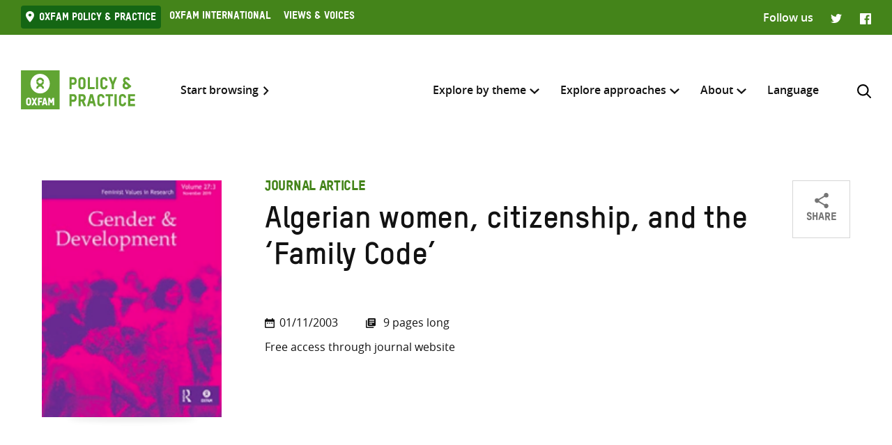

--- FILE ---
content_type: text/html; charset=UTF-8
request_url: https://policy-practice.oxfam.org/resources/algerian-women-citizenship-and-the-family-code-131529/
body_size: 11973
content:
<!DOCTYPE html>
<html lang="en-US" class="no-js">
<head>
    <meta charset="UTF-8">
    <meta name="viewport" content="width=device-width, initial-scale=1, viewport-fit=cover">
    <link rel="manifest" href="https://policy-practice.oxfam.org/wp-content/themes/oxfam/assets/general/site.webmanifest">
    <meta name="theme-color" content="#44841A"/>

    <script>(function(html){html.className = html.className.replace(/\bno-js\b/,'js')})(document.documentElement);</script>
<meta name='robots' content='index, follow, max-image-preview:large, max-snippet:-1, max-video-preview:-1' />

	<!-- This site is optimized with the Yoast SEO plugin v26.8 - https://yoast.com/product/yoast-seo-wordpress/ -->
	<title>Algerian women, citizenship, and the &#039;Family Code&#039; - Oxfam Policy &amp; Practice</title>
	<link rel="canonical" href="https://policy-practice.oxfam.org/resources/algerian-women-citizenship-and-the-family-code-131529/" />
	<meta property="og:locale" content="en_US" />
	<meta property="og:type" content="article" />
	<meta property="og:title" content="Algerian women, citizenship, and the &#039;Family Code&#039; - Oxfam Policy &amp; Practice" />
	<meta property="og:description" content="Women&#8217;s struggle for both equality and national liberation are crucial to democracy: if a democratic state is one in which citizens have the right to participate in society and the way it is governed, women must, automatically, be included in the equation. Yet in many so-called democratic states, women lack full citizenship. This article traces [&hellip;]" />
	<meta property="og:url" content="https://policy-practice.oxfam.org/resources/algerian-women-citizenship-and-the-family-code-131529/" />
	<meta property="og:site_name" content="Oxfam Policy &amp; Practice" />
	<meta name="twitter:card" content="summary_large_image" />
	<meta name="twitter:label1" content="Est. reading time" />
	<meta name="twitter:data1" content="1 minute" />
	<script type="application/ld+json" class="yoast-schema-graph">{"@context":"https://schema.org","@graph":[{"@type":"WebPage","@id":"https://policy-practice.oxfam.org/resources/algerian-women-citizenship-and-the-family-code-131529/","url":"https://policy-practice.oxfam.org/resources/algerian-women-citizenship-and-the-family-code-131529/","name":"Algerian women, citizenship, and the 'Family Code' - Oxfam Policy &amp; Practice","isPartOf":{"@id":"https://policy-practice.oxfam.org/#website"},"datePublished":"2026-01-14T16:25:48+00:00","breadcrumb":{"@id":"https://policy-practice.oxfam.org/resources/algerian-women-citizenship-and-the-family-code-131529/#breadcrumb"},"inLanguage":"en-US","potentialAction":[{"@type":"ReadAction","target":["https://policy-practice.oxfam.org/resources/algerian-women-citizenship-and-the-family-code-131529/"]}]},{"@type":"BreadcrumbList","@id":"https://policy-practice.oxfam.org/resources/algerian-women-citizenship-and-the-family-code-131529/#breadcrumb","itemListElement":[{"@type":"ListItem","position":1,"name":"Home","item":"https://policy-practice.oxfam.org/"},{"@type":"ListItem","position":2,"name":"Publications","item":"https://policy-practice.oxfam.org/resources/"},{"@type":"ListItem","position":3,"name":"Algerian women, citizenship, and the &#8216;Family Code&#8217;"}]},{"@type":"WebSite","@id":"https://policy-practice.oxfam.org/#website","url":"https://policy-practice.oxfam.org/","name":"Oxfam Policy &amp; Practice","description":"","potentialAction":[{"@type":"SearchAction","target":{"@type":"EntryPoint","urlTemplate":"https://policy-practice.oxfam.org/?s={search_term_string}"},"query-input":{"@type":"PropertyValueSpecification","valueRequired":true,"valueName":"search_term_string"}}],"inLanguage":"en-US"}]}</script>
	<!-- / Yoast SEO plugin. -->


<link rel="alternate" title="oEmbed (JSON)" type="application/json+oembed" href="https://policy-practice.oxfam.org/wp-json/oembed/1.0/embed?url=https%3A%2F%2Fpolicy-practice.oxfam.org%2Fresources%2Falgerian-women-citizenship-and-the-family-code-131529%2F" />
<link rel="alternate" title="oEmbed (XML)" type="text/xml+oembed" href="https://policy-practice.oxfam.org/wp-json/oembed/1.0/embed?url=https%3A%2F%2Fpolicy-practice.oxfam.org%2Fresources%2Falgerian-women-citizenship-and-the-family-code-131529%2F&#038;format=xml" />
<style id='wp-img-auto-sizes-contain-inline-css' type='text/css'>
img:is([sizes=auto i],[sizes^="auto," i]){contain-intrinsic-size:3000px 1500px}
/*# sourceURL=wp-img-auto-sizes-contain-inline-css */
</style>
<link rel='stylesheet' id='wp-block-library-css' href='https://policy-practice.oxfam.org/wp-includes/css/dist/block-library/style.min.css?ver=6.9' type='text/css' media='all' />
<style id='global-styles-inline-css' type='text/css'>
:root{--wp--preset--aspect-ratio--square: 1;--wp--preset--aspect-ratio--4-3: 4/3;--wp--preset--aspect-ratio--3-4: 3/4;--wp--preset--aspect-ratio--3-2: 3/2;--wp--preset--aspect-ratio--2-3: 2/3;--wp--preset--aspect-ratio--16-9: 16/9;--wp--preset--aspect-ratio--9-16: 9/16;--wp--preset--color--black: #121212;--wp--preset--color--cyan-bluish-gray: #abb8c3;--wp--preset--color--white: #fff;--wp--preset--color--pale-pink: #f78da7;--wp--preset--color--vivid-red: #cf2e2e;--wp--preset--color--luminous-vivid-orange: #ff6900;--wp--preset--color--luminous-vivid-amber: #fcb900;--wp--preset--color--light-green-cyan: #7bdcb5;--wp--preset--color--vivid-green-cyan: #00d084;--wp--preset--color--pale-cyan-blue: #8ed1fc;--wp--preset--color--vivid-cyan-blue: #0693e3;--wp--preset--color--vivid-purple: #9b51e0;--wp--preset--color--grey: #757575;--wp--preset--color--red: #ff1d34;--wp--preset--color--green: #44841a;--wp--preset--gradient--vivid-cyan-blue-to-vivid-purple: linear-gradient(135deg,rgb(6,147,227) 0%,rgb(155,81,224) 100%);--wp--preset--gradient--light-green-cyan-to-vivid-green-cyan: linear-gradient(135deg,rgb(122,220,180) 0%,rgb(0,208,130) 100%);--wp--preset--gradient--luminous-vivid-amber-to-luminous-vivid-orange: linear-gradient(135deg,rgb(252,185,0) 0%,rgb(255,105,0) 100%);--wp--preset--gradient--luminous-vivid-orange-to-vivid-red: linear-gradient(135deg,rgb(255,105,0) 0%,rgb(207,46,46) 100%);--wp--preset--gradient--very-light-gray-to-cyan-bluish-gray: linear-gradient(135deg,rgb(238,238,238) 0%,rgb(169,184,195) 100%);--wp--preset--gradient--cool-to-warm-spectrum: linear-gradient(135deg,rgb(74,234,220) 0%,rgb(151,120,209) 20%,rgb(207,42,186) 40%,rgb(238,44,130) 60%,rgb(251,105,98) 80%,rgb(254,248,76) 100%);--wp--preset--gradient--blush-light-purple: linear-gradient(135deg,rgb(255,206,236) 0%,rgb(152,150,240) 100%);--wp--preset--gradient--blush-bordeaux: linear-gradient(135deg,rgb(254,205,165) 0%,rgb(254,45,45) 50%,rgb(107,0,62) 100%);--wp--preset--gradient--luminous-dusk: linear-gradient(135deg,rgb(255,203,112) 0%,rgb(199,81,192) 50%,rgb(65,88,208) 100%);--wp--preset--gradient--pale-ocean: linear-gradient(135deg,rgb(255,245,203) 0%,rgb(182,227,212) 50%,rgb(51,167,181) 100%);--wp--preset--gradient--electric-grass: linear-gradient(135deg,rgb(202,248,128) 0%,rgb(113,206,126) 100%);--wp--preset--gradient--midnight: linear-gradient(135deg,rgb(2,3,129) 0%,rgb(40,116,252) 100%);--wp--preset--font-size--small: 13px;--wp--preset--font-size--medium: 20px;--wp--preset--font-size--large: 36px;--wp--preset--font-size--x-large: 42px;--wp--preset--spacing--20: 0.44rem;--wp--preset--spacing--30: 0.67rem;--wp--preset--spacing--40: 1rem;--wp--preset--spacing--50: 1.5rem;--wp--preset--spacing--60: 2.25rem;--wp--preset--spacing--70: 3.38rem;--wp--preset--spacing--80: 5.06rem;--wp--preset--shadow--natural: 6px 6px 9px rgba(0, 0, 0, 0.2);--wp--preset--shadow--deep: 12px 12px 50px rgba(0, 0, 0, 0.4);--wp--preset--shadow--sharp: 6px 6px 0px rgba(0, 0, 0, 0.2);--wp--preset--shadow--outlined: 6px 6px 0px -3px rgb(255, 255, 255), 6px 6px rgb(0, 0, 0);--wp--preset--shadow--crisp: 6px 6px 0px rgb(0, 0, 0);}:where(.is-layout-flex){gap: 0.5em;}:where(.is-layout-grid){gap: 0.5em;}body .is-layout-flex{display: flex;}.is-layout-flex{flex-wrap: wrap;align-items: center;}.is-layout-flex > :is(*, div){margin: 0;}body .is-layout-grid{display: grid;}.is-layout-grid > :is(*, div){margin: 0;}:where(.wp-block-columns.is-layout-flex){gap: 2em;}:where(.wp-block-columns.is-layout-grid){gap: 2em;}:where(.wp-block-post-template.is-layout-flex){gap: 1.25em;}:where(.wp-block-post-template.is-layout-grid){gap: 1.25em;}.has-black-color{color: var(--wp--preset--color--black) !important;}.has-cyan-bluish-gray-color{color: var(--wp--preset--color--cyan-bluish-gray) !important;}.has-white-color{color: var(--wp--preset--color--white) !important;}.has-pale-pink-color{color: var(--wp--preset--color--pale-pink) !important;}.has-vivid-red-color{color: var(--wp--preset--color--vivid-red) !important;}.has-luminous-vivid-orange-color{color: var(--wp--preset--color--luminous-vivid-orange) !important;}.has-luminous-vivid-amber-color{color: var(--wp--preset--color--luminous-vivid-amber) !important;}.has-light-green-cyan-color{color: var(--wp--preset--color--light-green-cyan) !important;}.has-vivid-green-cyan-color{color: var(--wp--preset--color--vivid-green-cyan) !important;}.has-pale-cyan-blue-color{color: var(--wp--preset--color--pale-cyan-blue) !important;}.has-vivid-cyan-blue-color{color: var(--wp--preset--color--vivid-cyan-blue) !important;}.has-vivid-purple-color{color: var(--wp--preset--color--vivid-purple) !important;}.has-black-background-color{background-color: var(--wp--preset--color--black) !important;}.has-cyan-bluish-gray-background-color{background-color: var(--wp--preset--color--cyan-bluish-gray) !important;}.has-white-background-color{background-color: var(--wp--preset--color--white) !important;}.has-pale-pink-background-color{background-color: var(--wp--preset--color--pale-pink) !important;}.has-vivid-red-background-color{background-color: var(--wp--preset--color--vivid-red) !important;}.has-luminous-vivid-orange-background-color{background-color: var(--wp--preset--color--luminous-vivid-orange) !important;}.has-luminous-vivid-amber-background-color{background-color: var(--wp--preset--color--luminous-vivid-amber) !important;}.has-light-green-cyan-background-color{background-color: var(--wp--preset--color--light-green-cyan) !important;}.has-vivid-green-cyan-background-color{background-color: var(--wp--preset--color--vivid-green-cyan) !important;}.has-pale-cyan-blue-background-color{background-color: var(--wp--preset--color--pale-cyan-blue) !important;}.has-vivid-cyan-blue-background-color{background-color: var(--wp--preset--color--vivid-cyan-blue) !important;}.has-vivid-purple-background-color{background-color: var(--wp--preset--color--vivid-purple) !important;}.has-black-border-color{border-color: var(--wp--preset--color--black) !important;}.has-cyan-bluish-gray-border-color{border-color: var(--wp--preset--color--cyan-bluish-gray) !important;}.has-white-border-color{border-color: var(--wp--preset--color--white) !important;}.has-pale-pink-border-color{border-color: var(--wp--preset--color--pale-pink) !important;}.has-vivid-red-border-color{border-color: var(--wp--preset--color--vivid-red) !important;}.has-luminous-vivid-orange-border-color{border-color: var(--wp--preset--color--luminous-vivid-orange) !important;}.has-luminous-vivid-amber-border-color{border-color: var(--wp--preset--color--luminous-vivid-amber) !important;}.has-light-green-cyan-border-color{border-color: var(--wp--preset--color--light-green-cyan) !important;}.has-vivid-green-cyan-border-color{border-color: var(--wp--preset--color--vivid-green-cyan) !important;}.has-pale-cyan-blue-border-color{border-color: var(--wp--preset--color--pale-cyan-blue) !important;}.has-vivid-cyan-blue-border-color{border-color: var(--wp--preset--color--vivid-cyan-blue) !important;}.has-vivid-purple-border-color{border-color: var(--wp--preset--color--vivid-purple) !important;}.has-vivid-cyan-blue-to-vivid-purple-gradient-background{background: var(--wp--preset--gradient--vivid-cyan-blue-to-vivid-purple) !important;}.has-light-green-cyan-to-vivid-green-cyan-gradient-background{background: var(--wp--preset--gradient--light-green-cyan-to-vivid-green-cyan) !important;}.has-luminous-vivid-amber-to-luminous-vivid-orange-gradient-background{background: var(--wp--preset--gradient--luminous-vivid-amber-to-luminous-vivid-orange) !important;}.has-luminous-vivid-orange-to-vivid-red-gradient-background{background: var(--wp--preset--gradient--luminous-vivid-orange-to-vivid-red) !important;}.has-very-light-gray-to-cyan-bluish-gray-gradient-background{background: var(--wp--preset--gradient--very-light-gray-to-cyan-bluish-gray) !important;}.has-cool-to-warm-spectrum-gradient-background{background: var(--wp--preset--gradient--cool-to-warm-spectrum) !important;}.has-blush-light-purple-gradient-background{background: var(--wp--preset--gradient--blush-light-purple) !important;}.has-blush-bordeaux-gradient-background{background: var(--wp--preset--gradient--blush-bordeaux) !important;}.has-luminous-dusk-gradient-background{background: var(--wp--preset--gradient--luminous-dusk) !important;}.has-pale-ocean-gradient-background{background: var(--wp--preset--gradient--pale-ocean) !important;}.has-electric-grass-gradient-background{background: var(--wp--preset--gradient--electric-grass) !important;}.has-midnight-gradient-background{background: var(--wp--preset--gradient--midnight) !important;}.has-small-font-size{font-size: var(--wp--preset--font-size--small) !important;}.has-medium-font-size{font-size: var(--wp--preset--font-size--medium) !important;}.has-large-font-size{font-size: var(--wp--preset--font-size--large) !important;}.has-x-large-font-size{font-size: var(--wp--preset--font-size--x-large) !important;}
/*# sourceURL=global-styles-inline-css */
</style>

<style id='classic-theme-styles-inline-css' type='text/css'>
/*! This file is auto-generated */
.wp-block-button__link{color:#fff;background-color:#32373c;border-radius:9999px;box-shadow:none;text-decoration:none;padding:calc(.667em + 2px) calc(1.333em + 2px);font-size:1.125em}.wp-block-file__button{background:#32373c;color:#fff;text-decoration:none}
/*# sourceURL=/wp-includes/css/classic-themes.min.css */
</style>
<link rel='stylesheet' id='wpml-menu-item-0-css' href='https://policy-practice.oxfam.org/wp-content/plugins/sitepress-multilingual-cms/templates/language-switchers/menu-item/style.min.css?ver=1' type='text/css' media='all' />
<link rel='preload' as='font' crossorigin='anonymous' id='asset-preload-oxfam-bold-css' href='https://policy-practice.oxfam.org/wp-content/themes/oxfam/assets/fonts/oxfamTSTARPRO-bold.woff2?ver=6.9' type='font/woff2'  />
<link rel='preload' as='font' crossorigin='anonymous' id='asset-preload-oxfam-headline-css' href='https://policy-practice.oxfam.org/wp-content/themes/oxfam/assets/fonts/oxfamTSTARPRO-headline.woff2?ver=6.9' type='font/woff2'  />
<link rel='stylesheet' id='granola-styles-css' href='https://policy-practice.oxfam.org/wp-content/themes/oxfam/assets/styles/main.1758547339.css' type='text/css' media='all' />
<script type="text/javascript" id="wpml-cookie-js-extra">
/* <![CDATA[ */
var wpml_cookies = {"wp-wpml_current_language":{"value":"en","expires":1,"path":"/"}};
var wpml_cookies = {"wp-wpml_current_language":{"value":"en","expires":1,"path":"/"}};
//# sourceURL=wpml-cookie-js-extra
/* ]]> */
</script>
<script type="text/javascript" src="https://policy-practice.oxfam.org/wp-content/plugins/sitepress-multilingual-cms/res/js/cookies/language-cookie.js?ver=486900" id="wpml-cookie-js" defer="defer" data-wp-strategy="defer"></script>
<link rel='shortlink' href='https://policy-practice.oxfam.org/?p=9614' />
<meta name="generator" content="WPML ver:4.8.6 stt:1,4;" />
<!-- Google Tag Manager -->
<script>(function(w,d,s,l,i){w[l]=w[l]||[];w[l].push({'gtm.start':
new Date().getTime(),event:'gtm.js'});var f=d.getElementsByTagName(s)[0],
j=d.createElement(s),dl=l!='dataLayer'?'&l='+l:'';j.async=true;j.src=
'https://www.googletagmanager.com/gtm.js?id='+i+dl;f.parentNode.insertBefore(j,f);
})(window,document,'script','dataLayer','GTM-TH5N3SB');</script>
<!-- End Google Tag Manager -->
<script defer data-domain="policy-practice.oxfam.org" src="https://plausible.io/js/script.js"></script></head>

<body class="wp-singular oxfam-publication-template-default single single-oxfam-publication postid-9614 wp-embed-responsive wp-theme-oxfam">
    <!-- Google Tag Manager (noscript) -->
<noscript><iframe src="https://www.googletagmanager.com/ns.html?id=GTM-TH5N3SB"
height="0" width="0" style="display:none;visibility:hidden"></iframe></noscript>
<!-- End Google Tag Manager (noscript) -->
    <a class="skip-link screen-reader-text" href="#main">
    Skip to content</a>
    <header class="header">
    <div class="topnav">
    <div class="topnav__inner">
        <div class="topnav__left">
        
        <button class="topnav__button js-topnav-menu">
            <svg xmlns="http://www.w3.org/2000/svg" viewBox="0 0 20 20" role="img" aria-labelledby="title-69700b06333fd"><path d="M3.75 7.682L10 13.75l6.25-6.068-1.475-1.432L10 10.91 5.225 6.25 3.75 7.682z"/><title id="title-69700b06333fd">Oxfam’s digital ecosystem</title></svg>        </button>

                    <nav class="topnav__navigation">
                <ul id="top-menu" class="topnav__menu"><li id="menu-item-4972" class="current-menu-item menu-item menu-item-type-custom menu-item-object-custom menu-item-4972"><a href="#">Oxfam Policy &#038; practice</a></li>
<li id="menu-item-4973" class="menu-item menu-item-type-custom menu-item-object-custom menu-item-4973"><a href="https://www.oxfam.org/">Oxfam International</a></li>
<li id="menu-item-4974" class="menu-item menu-item-type-custom menu-item-object-custom menu-item-4974"><a href="https://views-voices.oxfam.org.uk">Views &#038; Voices</a></li>
</ul>            </nav>
                </div>

                    <div class="topnav__right">
                <div class="topnav__social">
                    <span class="topnav__social__label">Follow us</span>
                    <ul class="social-links">
                <li class="social-links__link social-links__link--twitter">
                <a href="https://twitter.com/oxfamgbpolicy" target="_blank">
                    <span class="screen-reader-text">Twitter</span>
                </a>
            </li>
                    <li class="social-links__link social-links__link--facebook">
                <a href="https://www.facebook.com/oxfampolicy/" target="_blank">
                    <span class="screen-reader-text">Facebook</span>
                </a>
            </li>
        </ul>
                </div>
            </div>
            </div>
</div>

    
    <div class="header__inner">
        <div class="header__left">
            <a class="header__logo" href="https://policy-practice.oxfam.org/">
                <img src="https://policy-practice.oxfam.org/wp-content/themes/oxfam/assets/images/logo.svg" alt="Oxfam Policy &amp; Practice" loading="lazy">            </a>
                            <a class="header__link" href="/resources/">Start browsing</a>
                    </div>

        <div class="header__right">
                            <nav class="header__navigation">
                    <ul id="main-menu" class="header__menu"><li id="menu-item-4988" class="menu-item menu-item-type-custom menu-item-object-custom menu-item-has-children menu-item-4988 menu-item-depth-0 columns--3"><a href="#">Explore by theme</a><span class="menu-toggle"><svg xmlns="http://www.w3.org/2000/svg" viewBox="0 0 10 6" role="img" aria-labelledby="title-69700b06373a8"><path d="M0 1.146L5 6l5-4.854L8.82 0 5 3.728 1.18 0 0 1.146z" fill="#44841A"/><title id="title-69700b06373a8">Menu toggle</title></svg></span><ul class="sub-menu">	<li id="menu-item-7112" class="menu-item menu-item-type-custom menu-item-object-custom menu-item-7112 menu-item-depth-1"><a href="/aid">Aid</a></li>
	<li id="menu-item-4990" class="menu-item menu-item-type-taxonomy menu-item-object-ox-subject menu-item-4990 menu-item-depth-1"><a href="https://policy-practice.oxfam.org/subject/approach-and-methodology/">Approach and methodology</a></li>
	<li id="menu-item-5658" class="menu-item menu-item-type-post_type menu-item-object-page menu-item-5658 menu-item-depth-1"><a href="https://policy-practice.oxfam.org/climate-change/">Climate Change</a></li>
	<li id="menu-item-4992" class="menu-item menu-item-type-taxonomy menu-item-object-ox-subject menu-item-4992 menu-item-depth-1"><a href="https://policy-practice.oxfam.org/subject/conflict-and-disasters/">Conflict and disasters</a></li>
	<li id="menu-item-4993" class="menu-item menu-item-type-taxonomy menu-item-object-ox-subject menu-item-4993 menu-item-depth-1"><a href="https://policy-practice.oxfam.org/subject/economics/">Economics</a></li>
	<li id="menu-item-4994" class="menu-item menu-item-type-taxonomy menu-item-object-ox-subject menu-item-4994 menu-item-depth-1"><a href="https://policy-practice.oxfam.org/subject/education/">Education</a></li>
	<li id="menu-item-5666" class="menu-item menu-item-type-post_type menu-item-object-page menu-item-5666 menu-item-depth-1"><a href="https://policy-practice.oxfam.org/food-livelihoods/">Food &#038; Livelihoods</a></li>
	<li id="menu-item-5667" class="menu-item menu-item-type-post_type menu-item-object-page menu-item-5667 menu-item-depth-1"><a href="https://policy-practice.oxfam.org/gender-justice-womens-rights/">Gender Justice &#038; Women’s Rights</a></li>
	<li id="menu-item-4997" class="menu-item menu-item-type-taxonomy menu-item-object-ox-subject menu-item-4997 menu-item-depth-1"><a href="https://policy-practice.oxfam.org/subject/governance-and-citizenship/">Governance and citizenship</a></li>
	<li id="menu-item-5668" class="menu-item menu-item-type-post_type menu-item-object-page menu-item-5668 menu-item-depth-1"><a href="https://policy-practice.oxfam.org/health/">Health</a></li>
	<li id="menu-item-34885" class="menu-item menu-item-type-post_type menu-item-object-page menu-item-34885 menu-item-depth-1"><a href="https://policy-practice.oxfam.org/humanitarian/">Humanitarian</a></li>
	<li id="menu-item-5669" class="menu-item menu-item-type-post_type menu-item-object-page menu-item-5669 menu-item-depth-1"><a href="https://policy-practice.oxfam.org/inequality/">Inequality</a></li>
	<li id="menu-item-5001" class="menu-item menu-item-type-taxonomy menu-item-object-ox-subject menu-item-5001 menu-item-depth-1"><a href="https://policy-practice.oxfam.org/subject/natural-resources/">Natural resources</a></li>
	<li id="menu-item-5002" class="menu-item menu-item-type-taxonomy menu-item-object-ox-subject menu-item-5002 menu-item-depth-1"><a href="https://policy-practice.oxfam.org/subject/private-sector/">Private sector</a></li>
	<li id="menu-item-5003" class="menu-item menu-item-type-taxonomy menu-item-object-ox-subject menu-item-5003 menu-item-depth-1"><a href="https://policy-practice.oxfam.org/subject/resilience/">Resilience</a></li>
	<li id="menu-item-5004" class="menu-item menu-item-type-taxonomy menu-item-object-ox-subject menu-item-5004 menu-item-depth-1"><a href="https://policy-practice.oxfam.org/subject/rights/">Rights</a></li>
	<li id="menu-item-5005" class="menu-item menu-item-type-taxonomy menu-item-object-ox-subject menu-item-5005 menu-item-depth-1"><a href="https://policy-practice.oxfam.org/subject/trade/">Trade</a></li>
	<li id="menu-item-5670" class="menu-item menu-item-type-post_type menu-item-object-page menu-item-5670 menu-item-depth-1"><a href="https://policy-practice.oxfam.org/water-sanitation-hygiene/">Water, Sanitation &#038; Hygiene</a></li>
<div class="menu-text"><p>Or you can also browse <a href="/resources/">all knowledge resources</a></p>
</div></ul></li>
<li id="menu-item-5007" class="menu-item menu-item-type-custom menu-item-object-custom menu-item-has-children menu-item-5007 menu-item-depth-0 columns--3-1"><a href="#">Explore approaches</a><span class="menu-toggle"><svg xmlns="http://www.w3.org/2000/svg" viewBox="0 0 10 6" role="img" aria-labelledby="title-69700b0637f6b"><path d="M0 1.146L5 6l5-4.854L8.82 0 5 3.728 1.18 0 0 1.146z" fill="#44841A"/><title id="title-69700b0637f6b">Menu toggle</title></svg></span><ul class="sub-menu">	<li id="menu-item-5661" class="menu-item menu-item-type-post_type menu-item-object-page menu-item-5661 menu-item-depth-1"><a href="https://policy-practice.oxfam.org/tools-and-guidelines-for-practitioners/">Development &#038; Humanitarian Practice</a></li>
	<li id="menu-item-5663" class="menu-item menu-item-type-post_type menu-item-object-page menu-item-5663 menu-item-depth-1"><a href="https://policy-practice.oxfam.org/tools-for-influencing/">Influencing, Advocacy &#038; Campaigning</a></li>
	<li id="menu-item-5660" class="menu-item menu-item-type-post_type menu-item-object-page menu-item-5660 menu-item-depth-1"><a href="https://policy-practice.oxfam.org/partnership-at-oxfam/">Partnership at Oxfam</a></li>
	<li id="menu-item-6323" class="menu-item menu-item-type-post_type menu-item-object-page menu-item-6323 menu-item-depth-1"><a href="https://policy-practice.oxfam.org/private-sector-at-oxfam/">Private Sector at Oxfam</a></li>
	<li id="menu-item-5662" class="menu-item menu-item-type-post_type menu-item-object-page menu-item-5662 menu-item-depth-1"><a href="https://policy-practice.oxfam.org/research-at-oxfam/">Research at Oxfam</a></li>
</ul></li>
<li id="menu-item-5008" class="menu-item menu-item-type-custom menu-item-object-custom menu-item-has-children menu-item-5008 menu-item-depth-0 columns--3-1"><a href="#">About</a><span class="menu-toggle"><svg xmlns="http://www.w3.org/2000/svg" viewBox="0 0 10 6" role="img" aria-labelledby="title-69700b06381db"><path d="M0 1.146L5 6l5-4.854L8.82 0 5 3.728 1.18 0 0 1.146z" fill="#44841A"/><title id="title-69700b06381db">Menu toggle</title></svg></span><ul class="sub-menu">	<li id="menu-item-5671" class="menu-item menu-item-type-post_type menu-item-object-page menu-item-5671 menu-item-depth-1"><a href="https://policy-practice.oxfam.org/about-policy-practice/">About Policy &#038; Practice</a></li>
	<li id="menu-item-5672" class="menu-item menu-item-type-post_type menu-item-object-page menu-item-5672 menu-item-depth-1"><a href="https://policy-practice.oxfam.org/accountability-transparency/">Accountability &#038; Transparency</a></li>
	<li id="menu-item-5659" class="menu-item menu-item-type-post_type menu-item-object-page menu-item-5659 menu-item-depth-1"><a href="https://policy-practice.oxfam.org/copyright-permissions/">Copyright &#038; permissions</a></li>
	<li id="menu-item-14390" class="menu-item menu-item-type-post_type menu-item-object-page menu-item-14390 menu-item-depth-1"><a href="https://policy-practice.oxfam.org/faqs/">FAQs</a></li>
</ul></li>
<li id="menu-item-wpml-ls-7980-en" class="menu-item wpml-ls-slot-7980 wpml-ls-item wpml-ls-item-en wpml-ls-current-language wpml-ls-menu-item wpml-ls-first-item wpml-ls-last-item menu-item-type-wpml_ls_menu_item menu-item-object-wpml_ls_menu_item menu-item-wpml-ls-7980-en menu-item-depth-0"><a href="#" role="menuitem"><span class="wpml-ls-native" lang="en">Language</span></a></li>
</ul>
                    <button id="search-trigger" class="header__search-button js-header-search" aria-expanded="false" aria-controls="search-form">
                        <svg xmlns="http://www.w3.org/2000/svg" viewBox="0 0 16 16" role="img" aria-labelledby="title-69700b0638539"><path d="M11.891 10.71l3.864 3.864a.835.835 0 11-1.18 1.181l-3.864-3.863a6.59 6.59 0 01-4.069 1.393 6.6 6.6 0 01-4.697-1.946A6.6 6.6 0 010 6.642a6.59 6.59 0 011.946-4.696A6.598 6.598 0 016.642 0c1.774 0 3.442.69 4.697 1.946 2.39 2.389 2.573 6.16.552 8.764zM1.67 6.642a4.94 4.94 0 001.456 3.516 4.938 4.938 0 003.516 1.456 4.94 4.94 0 003.516-1.456 4.978 4.978 0 000-7.032A4.94 4.94 0 006.642 1.67a4.939 4.939 0 00-3.516 1.456A4.939 4.939 0 001.67 6.642z" fill="#121212" fill-rule="evenodd"/><title id="title-69700b0638539">Search</title></svg>                    </button>

                    <button class="header__burger js-main-menu burger" type="button" aria-controls="main-menu" aria-expanded="false">
            <span class="screen-reader-text">Menu</span>
        <span class="burger__line burger__line--1"></span>
    <span class="burger__line burger__line--2"></span>
    <span class="burger__line burger__line--3"></span>
</button>
                </nav>
            
            <div id="search-form" class="header-search" aria-labelledby="search-trigger" aria-hidden="true" role="form">
    <div class="header-search__inner">
        <form method="get" action="https://policy-practice.oxfam.org/" autocomplete="off">
            <div class="header-search__heading">
                <h2>Search across</h2>
                <label class="screen-reader-text" for="search-type-69700b063862c">
                    Select where to search                </label>
                <select id="search-type-69700b063862c" class="header-search__select select--inline select--large" name="tab">
                    <option value="all">everything</option>
                    <option value="library">resources</option>
                    <option value="others">other pages</option>
                </select>
            </div>
            <div class="header-search__form">
                <label class="screen-reader-text" for="search-input-69700b063862c">
                    Enter search here                </label>
                <input id="search-input-69700b063862c" class="header-search__input" name="s" type="text" placeholder="Enter search here" required>
                <button type="submit" class="button header-search__submit">Search</button>
            </div>
        </form>
    </div>
    <button class="header-search__close button--close">
        <svg xmlns="http://www.w3.org/2000/svg" viewBox="0 0 12 12" role="img" aria-labelledby="title-69700b06386f7"><path d="M4.936 6L.49 1.555C.013 1.077-.144.436.146.145c.29-.29.93-.132 1.41.346L6 4.936 10.445.49c.478-.478 1.119-.635 1.41-.345.29.29.133.93-.346 1.41L7.064 6l4.429 4.429c.495.494.635 1.119.361 1.425-.29.29-.93.134-1.41-.345L6 7.064l-4.429 4.429c-.494.495-1.119.635-1.425.361-.29-.29-.133-.93.345-1.41L4.936 6z" fill="#121212"/><title id="title-69700b06386f7">Close</title></svg>    </button>
</div>
        </div>
    </div>
</header>
    <main class="main" id="main">
    <article id="post-9614" class="article post-9614 oxfam-publication type-oxfam-publication status-publish hentry ox-keyword-gad ox-keyword-gender-and-development-journal ox-subject-gender ox-subject-governance-and-citizenship ox-country-algeria ox-type-journal-article ox-language-english ox-publisher-oxfam-gb ox-publisher-routledge ox-author-smail-salhi-zahia ox-editor-sweetman-caroline ox-journal-gender-development ox-set-col_10546_114072 ox-set-com_10546_111036 ox-set-com_10546_111557">
            <div class="article__content entry-content">
            <div class="alignwide publication-header">
    <div class="publication-header__inner">
        <div class="publication--single publication  has-link">
    <div class="publication__top">
        <div class="publication__details">
                            <div class="publication__subheading">Journal article</div>
                                        <h1 class="publication__heading">
                                            Algerian women, citizenship, and the &#8216;Family Code&#8217;                                                </a>
                                        </h1>
                                    
                            <div class="publication__meta">
                    <div class="publication-meta">
    <div class="publication-meta__inner">
        <div class="publication-meta__left">
                            <p class="publication-meta__date">01/11/2003</p>
                                </div>
        <div class="publication-meta__right">
                            <p class="publication-meta__pages">
                    9                    pages long                </p>
                        
                    </div>
    </div>
    <div class="publication-meta__bottom">
                    <p class="publication-meta__link">
                Free access through journal website            </p>
            </div>
</div>
                </div>
                    </div>

        <div class="publication__buttons">
                                        <div class="share">
    <button id="share-69700b0639439" class="publication__button js-publication-share" aria-expanded="false" aria-controls="social-69700b0639439">
        <svg xmlns="http://www.w3.org/2000/svg" viewBox="0 0 9 10" role="img" aria-labelledby="title-69700b06394ee"><path d="M7.5 10c.256 0 .496-.068.72-.205a1.522 1.522 0 00.732-1.277c0-.257-.066-.498-.198-.723a1.489 1.489 0 00-.534-.536 1.39 1.39 0 00-.72-.199c-.368 0-.696.125-.984.374L2.952 5.36A2 2 0 003 5c0-.08-.016-.193-.048-.337L6.468 2.59c.32.281.664.422 1.032.422A1.525 1.525 0 009 1.506 1.525 1.525 0 008.244.205 1.443 1.443 0 007.5 0 1.525 1.525 0 006 1.506c0 .072.016.189.048.35L2.532 3.903A1.471 1.471 0 001.5 3.506 1.525 1.525 0 000 5.012a1.525 1.525 0 00.756 1.301c.232.137.48.205.744.205.4 0 .744-.132 1.032-.398l3.54 2.073a1.421 1.421 0 00-.024.325 1.522 1.522 0 00.732 1.277c.224.137.464.205.72.205z" fill="#121212"/><title id="title-69700b06394ee">Share</title></svg>        <span>Share</span>
    </button>
    <ul id="social-69700b0639439" class="share__panel" aria-labelledby="share-69700b0639439" aria-hidden="true" role="region">
        <li class="share__panel__item">
            <a class="share__icon share__icon--popup" href="https://twitter.com/intent/tweet?url=https://policy-practice.oxfam.org/resources/algerian-women-citizenship-and-the-family-code-131529/&text=Algerian women, citizenship, and the &#8216;Family Code&#8217;" title="Algerian women, citizenship, and the &#8216;Family Code&#8217;" target="_blank" rel="noopener nofollow">
                <span class="screen-reader-text">Share on Twitter</span>
                <svg xmlns="http://www.w3.org/2000/svg" viewBox="0 0 17 14" role="img" aria-hidden="true"><path d="M16.004 1.56c-.407.633-.95 1.198-1.628 1.695v.407c0 2.373-.853 4.526-2.56 6.459-1.706 1.933-3.972 2.899-6.798 2.899-1.808 0-3.48-.497-5.018-1.492.362.045.622.068.78.068 1.514 0 2.87-.475 4.069-1.424a3.3 3.3 0 01-1.9-.661A3.106 3.106 0 011.798 7.9c.271.044.475.067.61.067.226 0 .52-.045.882-.136a3.314 3.314 0 01-1.882-1.136A3.125 3.125 0 01.645 4.61v-.034c.498.272.995.407 1.492.407C1.164 4.351.678 3.436.678 2.238c0-.565.147-1.108.44-1.628C2.86 2.758 5.109 3.9 7.867 4.035c-.045-.158-.068-.407-.068-.746 0-.927.317-1.707.95-2.34C9.38.316 10.16 0 11.088 0c.926 0 1.717.35 2.373 1.051.678-.113 1.379-.384 2.102-.814-.226.791-.712 1.402-1.458 1.831a5.6 5.6 0 001.899-.508z" fill="#121212"/></svg>            </a>
        </li>
        <li class="share__panel__item">
            <a class="share__icon share__icon--popup" href="https://www.facebook.com/sharer/sharer.php?u=https://policy-practice.oxfam.org/resources/algerian-women-citizenship-and-the-family-code-131529/" title="Algerian women, citizenship, and the &#8216;Family Code&#8217;" target="_blank" rel="noopener nofollow">
                <span class="screen-reader-text">Share on Facebook</span>
                <svg xmlns="http://www.w3.org/2000/svg" viewBox="0 0 16 16" role="img" aria-hidden="true"><path d="M15.115 0H.885A.885.885 0 000 .885v14.23c0 .49.396.885.885.885h7.657V9.802H6.458V7.385h2.084v-1.78c0-2.063 1.27-3.188 3.114-3.188.875 0 1.636.062 1.854.093v2.157l-1.27.01c-1.01 0-1.198.469-1.198 1.167v1.541h2.385l-.312 2.417h-2.073V16h4.073c.49 0 .885-.396.885-.885V.885A.885.885 0 0015.115 0z" fill="#121212"/></svg>            </a>
        </li>
        <li class="share__panel__item">
            <a class="share__icon share__icon--app" href="mailto:?body=Algerian women, citizenship, and the &#8216;Family Code&#8217; https://policy-practice.oxfam.org/resources/algerian-women-citizenship-and-the-family-code-131529/" title="" target="_blank" rel="noopener nofollow">
                <span class="screen-reader-text">Share on email</span>
                <svg xmlns="http://www.w3.org/2000/svg" viewBox="0 0 16 12" role="img" aria-hidden="true"><path d="M15.539.45c-.308-.3-.68-.45-1.116-.45H1.577C1.14 0 .769.15.462.45A1.43 1.43 0 000 1.508v8.982c0 .407.154.76.462 1.06.307.3.679.449 1.115.449h12.846c.436 0 .808-.15 1.116-.45A1.43 1.43 0 0016 10.49V1.509c0-.407-.154-.76-.461-1.06zm-1.116 1.059v1.509L8 6.737 1.577 3.018V1.509L8 5.263l6.423-3.754z" fill="#121212" fill-rule="evenodd"/></svg>            </a>
        </li>
    </ul>
</div>
                    </div>

                    <div class="publication__media">
                <div class="publication__media__inner">
                                            <div class="publication__media__placeholder">
                            <img src="https://policy-practice.oxfam.org/wp-content/themes/oxfam/assets/images/placeholder-journal.png" alt="Algerian women, citizenship, and the &#8216;Family Code&#8217;" loading="lazy">                        </div>
                                    </div>
            </div>
            </div>

            <div class="publication__bottom">
            <div id="more-69700b0638b0d" class="publication-overview" aria-labelledby="button-69700b0638b0d" aria-hidden="true" role="region">
    <div class="publication-more__inner">
        <div class="publication-more__left">
            <h4 class="publication-more__heading">Keywords</h4>
            <ul class="publication-more__keywords">
                                    <li>
                        <a class="publication-more__keyword" href="/keyword/gad">
                            GaD                        </a>
                    </li>
                                    <li>
                        <a class="publication-more__keyword" href="/keyword/gender-and-development-journal">
                            Gender and Development Journal                        </a>
                    </li>
                            </ul>
        </div>
        <div class="publication-more__right">
            <h4 class="publication-more__heading">Overview</h4>
            <div class="publication-more__content">
                Women&#8217;s struggle for both equality and national liberation are crucial to democracy: if a democratic state is one in which citizens have the right to participate in society and the way it is governed, women must, automatically, be included in the equation. Yet in many so-called democratic states, women lack full citizenship. This article traces [&hellip;]                
                                    <div class="publication-more__link">
                        <a href="https://policy-practice.oxfam.org/resources/algerian-women-citizenship-and-the-family-code-131529/">
                            View resource                        </a>
                    </div>
                            </div>
        </div>
    </div>
</div>
        </div>
    </div>
	</div>
</div>
<div class="alignfull has-background publication-overview">
    <div class="publication-overview__inner">
        <div class="publication-overview__row">
            <div class="publication-overview__sidebar">
                <div class="publication-files">
    <div class="publication-files__inner">
        <h2 class="publication-files__heading">Available documents</h2>
                    <p>No available documents</p>
                                            <hr/>
                <p>Oxfam Policy &amp; Practice provides free access to Gender &amp; Development and Development in Practice journal articles.</p>
                        <a 
    class="publication-files__link button"
    href="https://dx.doi.org/10.1080/741954367"
     title="Download from publisher"     target="_blank"        >
    Download from publisher</a>
        	</div>
</div>
            </div>
            <div class="publication-overview__content">
                <div class="publication-overview__panel">
                    <h2>Overview</h2>
                    <p>Women&#8217;s struggle for both equality and national liberation are crucial to democracy: if a democratic state is one in which citizens have the right to participate in society and the way it is governed, women must, automatically, be included in the equation. Yet in many so-called democratic states, women lack full citizenship. This article traces Algerian women&#8217;s struggle for full citizenship after the national liberation struggle ended in 1962. The Algerian Family Code, which became law in 1984, proclaims women to be minors under the law, and defines them as existing only in so far as they are daughters, mothers, or wives. Algerian women are demanding that the government repeal the Family Code; challenging patriarchal values that prevail in Algerian society; and resisting and fighting Islamic fundamentalism.</p>
<p>This article is hosted by our co-publisher Taylor &amp; Francis. For the full table of contents for this and previous issues of this journal, please visit the <a href="http://www.genderanddevelopment.org">Gender and Development</a> website.</p>

                                            <div class="publication-overview__keywords">
                            <h2>Keywords</h2>
                            <ul class="publication-more__keywords">
                                                                    <li>
                                        <a class="publication-more__keyword" href="https://policy-practice.oxfam.org/keyword/gad/">GaD</a>
                                    </li>
                                                                    <li>
                                        <a class="publication-more__keyword" href="https://policy-practice.oxfam.org/keyword/gender-and-development-journal/">Gender and Development Journal</a>
                                    </li>
                                                            </ul>
                        </div>
                    
                    <div class="publication-detail">
                        <h2>Additional details</h2>
                                                    <div class="publication-detail__item">
                                <p class="publication-detail__title">Author(s)</p>
                                <ul class="publication-detail__links">
                                                                            <li><a href="https://policy-practice.oxfam.org/authors/smail-salhi-zahia/">Smail Salhi, Zahia</a>                                        </li>
                                                                    </ul>
                            </div>
                                            </div>
                    <div class="publication-detail publication-detail--multiple">
                                                    <div class="publication-detail__item">
                                <p class="publication-detail__title">Publisher(s)</p>
                                <ul class="publication-detail__links">
                                                                            <li>
                                            <a href="https://policy-practice.oxfam.org/publisher/oxfam-gb/">Oxfam GB</a>
                                        </li>
                                                                            <li>
                                            <a href="https://policy-practice.oxfam.org/publisher/routledge/">Routledge</a>
                                        </li>
                                                                    </ul>
                            </div>
                                                                            <div class="publication-detail__item">
                                <p class="publication-detail__title">Editor(s)</p>
                                <ul class="publication-detail__links">
                                                                            <li>
                                            <a href="https://policy-practice.oxfam.org/editor/sweetman-caroline/">Sweetman, Caroline</a>
                                        </li>
                                                                    </ul>
                            </div>
                                                                            <div class="publication-detail__item">
                                <p class="publication-detail__title">DOI</p>
                                <span>10.1080/741954367</span>
                            </div>
                                                                    </div>
                                            <div class="publication-detail publication-detail--separator">
                            <h2>How to cite this resource</h2>
<p>Citation styles vary so we recommend you check what is appropriate for your context.  You may choose to cite Oxfam resources as follows:</p>
<p>Author(s)/Editor(s). (Year of publication). <em>Title and sub-title</em>. Place of publication: name of publisher. DOI (where available). URL</p>
<p>Our <a href="https://policy-practice.oxfam.org/faqs/">FAQs</a> page has some examples of this approach.</p>
                        </div>
                                    </div>
            </div>
        </div>
	</div>
</div>
	<div class="alignfull has-background publications has-background">
		<div class="publications__inner">
			<div class="publications__row">
				<div class="publications__sidebar">
											<h2 class="publications__heading">Related resources</h2>
					
											<p class="publications__subheading">Here are similar items you might be interested in.</p>
					
											<a class="publications__link" href="/resources/">Browse all resources</a>
									</div>
				<div class="publications__items">
					<div class="publications__row">
													<div class="publications__col">
								<div class="publication  has-link">
    <div class="publication__top">
        <div class="publication__details">
                            <div class="publication__subheading">Journal article</div>
                                        <h3 class="publication__heading">
                                            <a href="https://policy-practice.oxfam.org/resources/integrating-a-gender-perspective-into-transparency-and-accountability-initiativ-620371/">
                                            Integrating a gender perspective into transparency and accountability initiatives: three case studies                                                </a>
                                        </h3>
                                    
                            <div class="publication__meta">
                    <div class="publication-meta">
    <div class="publication-meta__inner">
        <div class="publication-meta__left">
                            <p class="publication-meta__date">09/11/2017</p>
                                </div>
        <div class="publication-meta__right">
                            <p class="publication-meta__pages">
                    18                    pages long                </p>
                        
                    </div>
    </div>
    <div class="publication-meta__bottom">
                    <p class="publication-meta__link">
                Free access through journal website            </p>
            </div>
</div>
                </div>
                    </div>

        <div class="publication__buttons">
                            <button id="button-69700b063e44d" class="publication__button js-publication-more" aria-expanded="false" aria-controls="more-69700b063e44d">
                    <svg xmlns="http://www.w3.org/2000/svg" viewBox="0 0 10 12" role="img" aria-labelledby="title-69700b063f414"><path d="M9.476 11.77c-.22.153-.464.23-.733.23H1.257q-.508 0-.883-.346c-.25-.23-.374-.51-.374-.837l.03-9.634q0-.49.36-.837Q.748 0 1.256 0h5L10 3.606v6.952L7.605 8.25q.524-.793.524-1.659 0-.807-.42-1.5Q7.29 4.4 6.573 4.002 5.853 3.606 5 3.606t-1.572.396q-.718.397-1.138 1.09-.419.692-.419 1.507 0 .814.42 1.507.419.692 1.137 1.096c.48.27 1.003.404 1.572.404q.898 0 1.722-.505l2.754 2.668zM5.928 8.15c-.29.163-.599.244-.928.244q-.494 0-.928-.245a1.865 1.865 0 01-.689-.663 1.691 1.691 0 010-1.789q.255-.418.689-.663.434-.245.928-.245c.33 0 .639.081.928.245.29.163.52.384.689.663a1.691 1.691 0 010 1.789c-.17.279-.4.5-.689.663z" fill="#121212" fill-rule="evenodd"/><title id="title-69700b063f414">Overview</title></svg>                    <span>Overview</span>
                </button>
                                        <div class="share">
    <button id="share-69700b063f4c6" class="publication__button js-publication-share" aria-expanded="false" aria-controls="social-69700b063f4c6">
        <svg xmlns="http://www.w3.org/2000/svg" viewBox="0 0 9 10" role="img" aria-labelledby="title-69700b063f55a"><path d="M7.5 10c.256 0 .496-.068.72-.205a1.522 1.522 0 00.732-1.277c0-.257-.066-.498-.198-.723a1.489 1.489 0 00-.534-.536 1.39 1.39 0 00-.72-.199c-.368 0-.696.125-.984.374L2.952 5.36A2 2 0 003 5c0-.08-.016-.193-.048-.337L6.468 2.59c.32.281.664.422 1.032.422A1.525 1.525 0 009 1.506 1.525 1.525 0 008.244.205 1.443 1.443 0 007.5 0 1.525 1.525 0 006 1.506c0 .072.016.189.048.35L2.532 3.903A1.471 1.471 0 001.5 3.506 1.525 1.525 0 000 5.012a1.525 1.525 0 00.756 1.301c.232.137.48.205.744.205.4 0 .744-.132 1.032-.398l3.54 2.073a1.421 1.421 0 00-.024.325 1.522 1.522 0 00.732 1.277c.224.137.464.205.72.205z" fill="#121212"/><title id="title-69700b063f55a">Share</title></svg>        <span>Share</span>
    </button>
    <ul id="social-69700b063f4c6" class="share__panel" aria-labelledby="share-69700b063f4c6" aria-hidden="true" role="region">
        <li class="share__panel__item">
            <a class="share__icon share__icon--popup" href="https://twitter.com/intent/tweet?url=https://policy-practice.oxfam.org/resources/integrating-a-gender-perspective-into-transparency-and-accountability-initiativ-620371/&text=Integrating a gender perspective into transparency and accountability initiatives: three case studies" title="Integrating a gender perspective into transparency and accountability initiatives: three case studies" target="_blank" rel="noopener nofollow">
                <span class="screen-reader-text">Share on Twitter</span>
                <svg xmlns="http://www.w3.org/2000/svg" viewBox="0 0 17 14" role="img" aria-hidden="true"><path d="M16.004 1.56c-.407.633-.95 1.198-1.628 1.695v.407c0 2.373-.853 4.526-2.56 6.459-1.706 1.933-3.972 2.899-6.798 2.899-1.808 0-3.48-.497-5.018-1.492.362.045.622.068.78.068 1.514 0 2.87-.475 4.069-1.424a3.3 3.3 0 01-1.9-.661A3.106 3.106 0 011.798 7.9c.271.044.475.067.61.067.226 0 .52-.045.882-.136a3.314 3.314 0 01-1.882-1.136A3.125 3.125 0 01.645 4.61v-.034c.498.272.995.407 1.492.407C1.164 4.351.678 3.436.678 2.238c0-.565.147-1.108.44-1.628C2.86 2.758 5.109 3.9 7.867 4.035c-.045-.158-.068-.407-.068-.746 0-.927.317-1.707.95-2.34C9.38.316 10.16 0 11.088 0c.926 0 1.717.35 2.373 1.051.678-.113 1.379-.384 2.102-.814-.226.791-.712 1.402-1.458 1.831a5.6 5.6 0 001.899-.508z" fill="#121212"/></svg>            </a>
        </li>
        <li class="share__panel__item">
            <a class="share__icon share__icon--popup" href="https://www.facebook.com/sharer/sharer.php?u=https://policy-practice.oxfam.org/resources/integrating-a-gender-perspective-into-transparency-and-accountability-initiativ-620371/" title="Integrating a gender perspective into transparency and accountability initiatives: three case studies" target="_blank" rel="noopener nofollow">
                <span class="screen-reader-text">Share on Facebook</span>
                <svg xmlns="http://www.w3.org/2000/svg" viewBox="0 0 16 16" role="img" aria-hidden="true"><path d="M15.115 0H.885A.885.885 0 000 .885v14.23c0 .49.396.885.885.885h7.657V9.802H6.458V7.385h2.084v-1.78c0-2.063 1.27-3.188 3.114-3.188.875 0 1.636.062 1.854.093v2.157l-1.27.01c-1.01 0-1.198.469-1.198 1.167v1.541h2.385l-.312 2.417h-2.073V16h4.073c.49 0 .885-.396.885-.885V.885A.885.885 0 0015.115 0z" fill="#121212"/></svg>            </a>
        </li>
        <li class="share__panel__item">
            <a class="share__icon share__icon--app" href="mailto:?body=Integrating a gender perspective into transparency and accountability initiatives: three case studies https://policy-practice.oxfam.org/resources/integrating-a-gender-perspective-into-transparency-and-accountability-initiativ-620371/" title="" target="_blank" rel="noopener nofollow">
                <span class="screen-reader-text">Share on email</span>
                <svg xmlns="http://www.w3.org/2000/svg" viewBox="0 0 16 12" role="img" aria-hidden="true"><path d="M15.539.45c-.308-.3-.68-.45-1.116-.45H1.577C1.14 0 .769.15.462.45A1.43 1.43 0 000 1.508v8.982c0 .407.154.76.462 1.06.307.3.679.449 1.115.449h12.846c.436 0 .808-.15 1.116-.45A1.43 1.43 0 0016 10.49V1.509c0-.407-.154-.76-.461-1.06zm-1.116 1.059v1.509L8 6.737 1.577 3.018V1.509L8 5.263l6.423-3.754z" fill="#121212" fill-rule="evenodd"/></svg>            </a>
        </li>
    </ul>
</div>
                    </div>

                    <div class="publication__media">
                <div class="publication__media__inner">
                                            <div class="publication__media__placeholder">
                            <img src="https://policy-practice.oxfam.org/wp-content/themes/oxfam/assets/images/placeholder-journal.png" alt="Integrating a gender perspective into transparency and accountability initiatives: three case studies" loading="lazy">                        </div>
                                    </div>
            </div>
            </div>

            <div class="publication__bottom">
            <div id="more-69700b063e44d" class="publication-overview" aria-labelledby="button-69700b063e44d" aria-hidden="true" role="region">
    <div class="publication-more__inner">
        <div class="publication-more__left">
            <h4 class="publication-more__heading">Keywords</h4>
            <ul class="publication-more__keywords">
                                    <li>
                        <a class="publication-more__keyword" href="/keyword/extractive-sector">
                            Extractive sector                        </a>
                    </li>
                                    <li>
                        <a class="publication-more__keyword" href="/keyword/gad">
                            GaD                        </a>
                    </li>
                                    <li>
                        <a class="publication-more__keyword" href="/keyword/gender">
                            gender                        </a>
                    </li>
                                    <li>
                        <a class="publication-more__keyword" href="/keyword/gender-and-development-journal">
                            Gender and Development Journal                        </a>
                    </li>
                                    <li>
                        <a class="publication-more__keyword" href="/keyword/governance">
                            Governance                        </a>
                    </li>
                                    <li>
                        <a class="publication-more__keyword" href="/keyword/natural-resources">
                            Natural resources                        </a>
                    </li>
                                    <li>
                        <a class="publication-more__keyword" href="/keyword/transparency">
                            Transparency                        </a>
                    </li>
                            </ul>
        </div>
        <div class="publication-more__right">
            <h4 class="publication-more__heading">Overview</h4>
            <div class="publication-more__content">
                Natural resource wealth is not shared equally by all. While elites may capture the profits disproportionately in many contexts, marginalised social groups – including women – are less likely to experience the benefits of extraction, and are affected differently by virtue of their gendered roles in the economy and society. Women also tend to be [&hellip;]                
                                    <div class="publication-more__link">
                        <a href="https://policy-practice.oxfam.org/resources/integrating-a-gender-perspective-into-transparency-and-accountability-initiativ-620371/">
                            View resource                        </a>
                    </div>
                            </div>
        </div>
    </div>
</div>
        </div>
    </div>
							</div>
													<div class="publications__col">
								<div class="publication  has-link">
    <div class="publication__top">
        <div class="publication__details">
                            <div class="publication__subheading">Journal article</div>
                                        <h3 class="publication__heading">
                                            <a href="https://policy-practice.oxfam.org/resources/going-underground-in-south-african-platinum-mines-to-explore-women-miners-exper-620372/">
                                            Going underground in South African platinum mines to explore women miners’ experiences                                                </a>
                                        </h3>
                                    
                            <div class="publication__meta">
                    <div class="publication-meta">
    <div class="publication-meta__inner">
        <div class="publication-meta__left">
                            <p class="publication-meta__date">09/11/2017</p>
                                </div>
        <div class="publication-meta__right">
                            <p class="publication-meta__pages">
                    13                    pages long                </p>
                        
                    </div>
    </div>
    <div class="publication-meta__bottom">
                    <p class="publication-meta__link">
                Free access through journal website            </p>
            </div>
</div>
                </div>
                    </div>

        <div class="publication__buttons">
                            <button id="button-69700b063f944" class="publication__button js-publication-more" aria-expanded="false" aria-controls="more-69700b063f944">
                    <svg xmlns="http://www.w3.org/2000/svg" viewBox="0 0 10 12" role="img" aria-labelledby="title-69700b06403b4"><path d="M9.476 11.77c-.22.153-.464.23-.733.23H1.257q-.508 0-.883-.346c-.25-.23-.374-.51-.374-.837l.03-9.634q0-.49.36-.837Q.748 0 1.256 0h5L10 3.606v6.952L7.605 8.25q.524-.793.524-1.659 0-.807-.42-1.5Q7.29 4.4 6.573 4.002 5.853 3.606 5 3.606t-1.572.396q-.718.397-1.138 1.09-.419.692-.419 1.507 0 .814.42 1.507.419.692 1.137 1.096c.48.27 1.003.404 1.572.404q.898 0 1.722-.505l2.754 2.668zM5.928 8.15c-.29.163-.599.244-.928.244q-.494 0-.928-.245a1.865 1.865 0 01-.689-.663 1.691 1.691 0 010-1.789q.255-.418.689-.663.434-.245.928-.245c.33 0 .639.081.928.245.29.163.52.384.689.663a1.691 1.691 0 010 1.789c-.17.279-.4.5-.689.663z" fill="#121212" fill-rule="evenodd"/><title id="title-69700b06403b4">Overview</title></svg>                    <span>Overview</span>
                </button>
                                        <div class="share">
    <button id="share-69700b064044f" class="publication__button js-publication-share" aria-expanded="false" aria-controls="social-69700b064044f">
        <svg xmlns="http://www.w3.org/2000/svg" viewBox="0 0 9 10" role="img" aria-labelledby="title-69700b06404e0"><path d="M7.5 10c.256 0 .496-.068.72-.205a1.522 1.522 0 00.732-1.277c0-.257-.066-.498-.198-.723a1.489 1.489 0 00-.534-.536 1.39 1.39 0 00-.72-.199c-.368 0-.696.125-.984.374L2.952 5.36A2 2 0 003 5c0-.08-.016-.193-.048-.337L6.468 2.59c.32.281.664.422 1.032.422A1.525 1.525 0 009 1.506 1.525 1.525 0 008.244.205 1.443 1.443 0 007.5 0 1.525 1.525 0 006 1.506c0 .072.016.189.048.35L2.532 3.903A1.471 1.471 0 001.5 3.506 1.525 1.525 0 000 5.012a1.525 1.525 0 00.756 1.301c.232.137.48.205.744.205.4 0 .744-.132 1.032-.398l3.54 2.073a1.421 1.421 0 00-.024.325 1.522 1.522 0 00.732 1.277c.224.137.464.205.72.205z" fill="#121212"/><title id="title-69700b06404e0">Share</title></svg>        <span>Share</span>
    </button>
    <ul id="social-69700b064044f" class="share__panel" aria-labelledby="share-69700b064044f" aria-hidden="true" role="region">
        <li class="share__panel__item">
            <a class="share__icon share__icon--popup" href="https://twitter.com/intent/tweet?url=https://policy-practice.oxfam.org/resources/going-underground-in-south-african-platinum-mines-to-explore-women-miners-exper-620372/&text=Going underground in South African platinum mines to explore women miners’ experiences" title="Going underground in South African platinum mines to explore women miners’ experiences" target="_blank" rel="noopener nofollow">
                <span class="screen-reader-text">Share on Twitter</span>
                <svg xmlns="http://www.w3.org/2000/svg" viewBox="0 0 17 14" role="img" aria-hidden="true"><path d="M16.004 1.56c-.407.633-.95 1.198-1.628 1.695v.407c0 2.373-.853 4.526-2.56 6.459-1.706 1.933-3.972 2.899-6.798 2.899-1.808 0-3.48-.497-5.018-1.492.362.045.622.068.78.068 1.514 0 2.87-.475 4.069-1.424a3.3 3.3 0 01-1.9-.661A3.106 3.106 0 011.798 7.9c.271.044.475.067.61.067.226 0 .52-.045.882-.136a3.314 3.314 0 01-1.882-1.136A3.125 3.125 0 01.645 4.61v-.034c.498.272.995.407 1.492.407C1.164 4.351.678 3.436.678 2.238c0-.565.147-1.108.44-1.628C2.86 2.758 5.109 3.9 7.867 4.035c-.045-.158-.068-.407-.068-.746 0-.927.317-1.707.95-2.34C9.38.316 10.16 0 11.088 0c.926 0 1.717.35 2.373 1.051.678-.113 1.379-.384 2.102-.814-.226.791-.712 1.402-1.458 1.831a5.6 5.6 0 001.899-.508z" fill="#121212"/></svg>            </a>
        </li>
        <li class="share__panel__item">
            <a class="share__icon share__icon--popup" href="https://www.facebook.com/sharer/sharer.php?u=https://policy-practice.oxfam.org/resources/going-underground-in-south-african-platinum-mines-to-explore-women-miners-exper-620372/" title="Going underground in South African platinum mines to explore women miners’ experiences" target="_blank" rel="noopener nofollow">
                <span class="screen-reader-text">Share on Facebook</span>
                <svg xmlns="http://www.w3.org/2000/svg" viewBox="0 0 16 16" role="img" aria-hidden="true"><path d="M15.115 0H.885A.885.885 0 000 .885v14.23c0 .49.396.885.885.885h7.657V9.802H6.458V7.385h2.084v-1.78c0-2.063 1.27-3.188 3.114-3.188.875 0 1.636.062 1.854.093v2.157l-1.27.01c-1.01 0-1.198.469-1.198 1.167v1.541h2.385l-.312 2.417h-2.073V16h4.073c.49 0 .885-.396.885-.885V.885A.885.885 0 0015.115 0z" fill="#121212"/></svg>            </a>
        </li>
        <li class="share__panel__item">
            <a class="share__icon share__icon--app" href="mailto:?body=Going underground in South African platinum mines to explore women miners’ experiences https://policy-practice.oxfam.org/resources/going-underground-in-south-african-platinum-mines-to-explore-women-miners-exper-620372/" title="" target="_blank" rel="noopener nofollow">
                <span class="screen-reader-text">Share on email</span>
                <svg xmlns="http://www.w3.org/2000/svg" viewBox="0 0 16 12" role="img" aria-hidden="true"><path d="M15.539.45c-.308-.3-.68-.45-1.116-.45H1.577C1.14 0 .769.15.462.45A1.43 1.43 0 000 1.508v8.982c0 .407.154.76.462 1.06.307.3.679.449 1.115.449h12.846c.436 0 .808-.15 1.116-.45A1.43 1.43 0 0016 10.49V1.509c0-.407-.154-.76-.461-1.06zm-1.116 1.059v1.509L8 6.737 1.577 3.018V1.509L8 5.263l6.423-3.754z" fill="#121212" fill-rule="evenodd"/></svg>            </a>
        </li>
    </ul>
</div>
                    </div>

                    <div class="publication__media">
                <div class="publication__media__inner">
                                            <div class="publication__media__placeholder">
                            <img src="https://policy-practice.oxfam.org/wp-content/themes/oxfam/assets/images/placeholder-journal.png" alt="Going underground in South African platinum mines to explore women miners’ experiences" loading="lazy">                        </div>
                                    </div>
            </div>
            </div>

            <div class="publication__bottom">
            <div id="more-69700b063f944" class="publication-overview" aria-labelledby="button-69700b063f944" aria-hidden="true" role="region">
    <div class="publication-more__inner">
        <div class="publication-more__left">
            <h4 class="publication-more__heading">Keywords</h4>
            <ul class="publication-more__keywords">
                                    <li>
                        <a class="publication-more__keyword" href="/keyword/gad">
                            GaD                        </a>
                    </li>
                                    <li>
                        <a class="publication-more__keyword" href="/keyword/gender-and-development-journal">
                            Gender and Development Journal                        </a>
                    </li>
                                    <li>
                        <a class="publication-more__keyword" href="/keyword/masculine-culture">
                            Masculine culture                        </a>
                    </li>
                                    <li>
                        <a class="publication-more__keyword" href="/keyword/mining-charter">
                            Mining Charter                        </a>
                    </li>
                                    <li>
                        <a class="publication-more__keyword" href="/keyword/mining-occupational-culture">
                            Mining occupational culture                        </a>
                    </li>
                                    <li>
                        <a class="publication-more__keyword" href="/keyword/transformation-in-mining">
                            Transformation in mining                        </a>
                    </li>
                                    <li>
                        <a class="publication-more__keyword" href="/keyword/women-in-mining">
                            Women in mining                        </a>
                    </li>
                            </ul>
        </div>
        <div class="publication-more__right">
            <h4 class="publication-more__heading">Overview</h4>
            <div class="publication-more__content">
                Women have worked underground in South African mines since 2003. Their inclusion has been lauded by some as a step in the right direction – that is, towards gender equality in employment, as well as challenging gender stereotypes about work and women’s abilities. This dominant narrative, however, fails to acknowledge and address the challenges faced [&hellip;]                
                                    <div class="publication-more__link">
                        <a href="https://policy-practice.oxfam.org/resources/going-underground-in-south-african-platinum-mines-to-explore-women-miners-exper-620372/">
                            View resource                        </a>
                    </div>
                            </div>
        </div>
    </div>
</div>
        </div>
    </div>
							</div>
													<div class="publications__col">
								<div class="publication  has-link">
    <div class="publication__top">
        <div class="publication__details">
                            <div class="publication__subheading">Journal article</div>
                                        <h3 class="publication__heading">
                                            <a href="https://policy-practice.oxfam.org/resources/extractive-industries-as-sites-of-supernormal-profits-and-supernormal-patriarch-620368/">
                                            Extractive industries as sites of supernormal profits and supernormal patriarchy?                                                </a>
                                        </h3>
                                    
                            <div class="publication__meta">
                    <div class="publication-meta">
    <div class="publication-meta__inner">
        <div class="publication-meta__left">
                            <p class="publication-meta__date">09/11/2017</p>
                                </div>
        <div class="publication-meta__right">
                            <p class="publication-meta__pages">
                    15                    pages long                </p>
                        
                    </div>
    </div>
    <div class="publication-meta__bottom">
                    <p class="publication-meta__link">
                Free access through journal website            </p>
            </div>
</div>
                </div>
                    </div>

        <div class="publication__buttons">
                            <button id="button-69700b06408b2" class="publication__button js-publication-more" aria-expanded="false" aria-controls="more-69700b06408b2">
                    <svg xmlns="http://www.w3.org/2000/svg" viewBox="0 0 10 12" role="img" aria-labelledby="title-69700b06412e1"><path d="M9.476 11.77c-.22.153-.464.23-.733.23H1.257q-.508 0-.883-.346c-.25-.23-.374-.51-.374-.837l.03-9.634q0-.49.36-.837Q.748 0 1.256 0h5L10 3.606v6.952L7.605 8.25q.524-.793.524-1.659 0-.807-.42-1.5Q7.29 4.4 6.573 4.002 5.853 3.606 5 3.606t-1.572.396q-.718.397-1.138 1.09-.419.692-.419 1.507 0 .814.42 1.507.419.692 1.137 1.096c.48.27 1.003.404 1.572.404q.898 0 1.722-.505l2.754 2.668zM5.928 8.15c-.29.163-.599.244-.928.244q-.494 0-.928-.245a1.865 1.865 0 01-.689-.663 1.691 1.691 0 010-1.789q.255-.418.689-.663.434-.245.928-.245c.33 0 .639.081.928.245.29.163.52.384.689.663a1.691 1.691 0 010 1.789c-.17.279-.4.5-.689.663z" fill="#121212" fill-rule="evenodd"/><title id="title-69700b06412e1">Overview</title></svg>                    <span>Overview</span>
                </button>
                                        <div class="share">
    <button id="share-69700b064137d" class="publication__button js-publication-share" aria-expanded="false" aria-controls="social-69700b064137d">
        <svg xmlns="http://www.w3.org/2000/svg" viewBox="0 0 9 10" role="img" aria-labelledby="title-69700b0641411"><path d="M7.5 10c.256 0 .496-.068.72-.205a1.522 1.522 0 00.732-1.277c0-.257-.066-.498-.198-.723a1.489 1.489 0 00-.534-.536 1.39 1.39 0 00-.72-.199c-.368 0-.696.125-.984.374L2.952 5.36A2 2 0 003 5c0-.08-.016-.193-.048-.337L6.468 2.59c.32.281.664.422 1.032.422A1.525 1.525 0 009 1.506 1.525 1.525 0 008.244.205 1.443 1.443 0 007.5 0 1.525 1.525 0 006 1.506c0 .072.016.189.048.35L2.532 3.903A1.471 1.471 0 001.5 3.506 1.525 1.525 0 000 5.012a1.525 1.525 0 00.756 1.301c.232.137.48.205.744.205.4 0 .744-.132 1.032-.398l3.54 2.073a1.421 1.421 0 00-.024.325 1.522 1.522 0 00.732 1.277c.224.137.464.205.72.205z" fill="#121212"/><title id="title-69700b0641411">Share</title></svg>        <span>Share</span>
    </button>
    <ul id="social-69700b064137d" class="share__panel" aria-labelledby="share-69700b064137d" aria-hidden="true" role="region">
        <li class="share__panel__item">
            <a class="share__icon share__icon--popup" href="https://twitter.com/intent/tweet?url=https://policy-practice.oxfam.org/resources/extractive-industries-as-sites-of-supernormal-profits-and-supernormal-patriarch-620368/&text=Extractive industries as sites of supernormal profits and supernormal patriarchy?" title="Extractive industries as sites of supernormal profits and supernormal patriarchy?" target="_blank" rel="noopener nofollow">
                <span class="screen-reader-text">Share on Twitter</span>
                <svg xmlns="http://www.w3.org/2000/svg" viewBox="0 0 17 14" role="img" aria-hidden="true"><path d="M16.004 1.56c-.407.633-.95 1.198-1.628 1.695v.407c0 2.373-.853 4.526-2.56 6.459-1.706 1.933-3.972 2.899-6.798 2.899-1.808 0-3.48-.497-5.018-1.492.362.045.622.068.78.068 1.514 0 2.87-.475 4.069-1.424a3.3 3.3 0 01-1.9-.661A3.106 3.106 0 011.798 7.9c.271.044.475.067.61.067.226 0 .52-.045.882-.136a3.314 3.314 0 01-1.882-1.136A3.125 3.125 0 01.645 4.61v-.034c.498.272.995.407 1.492.407C1.164 4.351.678 3.436.678 2.238c0-.565.147-1.108.44-1.628C2.86 2.758 5.109 3.9 7.867 4.035c-.045-.158-.068-.407-.068-.746 0-.927.317-1.707.95-2.34C9.38.316 10.16 0 11.088 0c.926 0 1.717.35 2.373 1.051.678-.113 1.379-.384 2.102-.814-.226.791-.712 1.402-1.458 1.831a5.6 5.6 0 001.899-.508z" fill="#121212"/></svg>            </a>
        </li>
        <li class="share__panel__item">
            <a class="share__icon share__icon--popup" href="https://www.facebook.com/sharer/sharer.php?u=https://policy-practice.oxfam.org/resources/extractive-industries-as-sites-of-supernormal-profits-and-supernormal-patriarch-620368/" title="Extractive industries as sites of supernormal profits and supernormal patriarchy?" target="_blank" rel="noopener nofollow">
                <span class="screen-reader-text">Share on Facebook</span>
                <svg xmlns="http://www.w3.org/2000/svg" viewBox="0 0 16 16" role="img" aria-hidden="true"><path d="M15.115 0H.885A.885.885 0 000 .885v14.23c0 .49.396.885.885.885h7.657V9.802H6.458V7.385h2.084v-1.78c0-2.063 1.27-3.188 3.114-3.188.875 0 1.636.062 1.854.093v2.157l-1.27.01c-1.01 0-1.198.469-1.198 1.167v1.541h2.385l-.312 2.417h-2.073V16h4.073c.49 0 .885-.396.885-.885V.885A.885.885 0 0015.115 0z" fill="#121212"/></svg>            </a>
        </li>
        <li class="share__panel__item">
            <a class="share__icon share__icon--app" href="mailto:?body=Extractive industries as sites of supernormal profits and supernormal patriarchy? https://policy-practice.oxfam.org/resources/extractive-industries-as-sites-of-supernormal-profits-and-supernormal-patriarch-620368/" title="" target="_blank" rel="noopener nofollow">
                <span class="screen-reader-text">Share on email</span>
                <svg xmlns="http://www.w3.org/2000/svg" viewBox="0 0 16 12" role="img" aria-hidden="true"><path d="M15.539.45c-.308-.3-.68-.45-1.116-.45H1.577C1.14 0 .769.15.462.45A1.43 1.43 0 000 1.508v8.982c0 .407.154.76.462 1.06.307.3.679.449 1.115.449h12.846c.436 0 .808-.15 1.116-.45A1.43 1.43 0 0016 10.49V1.509c0-.407-.154-.76-.461-1.06zm-1.116 1.059v1.509L8 6.737 1.577 3.018V1.509L8 5.263l6.423-3.754z" fill="#121212" fill-rule="evenodd"/></svg>            </a>
        </li>
    </ul>
</div>
                    </div>

                    <div class="publication__media">
                <div class="publication__media__inner">
                                            <div class="publication__media__placeholder">
                            <img src="https://policy-practice.oxfam.org/wp-content/themes/oxfam/assets/images/placeholder-journal.png" alt="Extractive industries as sites of supernormal profits and supernormal patriarchy?" loading="lazy">                        </div>
                                    </div>
            </div>
            </div>

            <div class="publication__bottom">
            <div id="more-69700b06408b2" class="publication-overview" aria-labelledby="button-69700b06408b2" aria-hidden="true" role="region">
    <div class="publication-more__inner">
        <div class="publication-more__left">
            <h4 class="publication-more__heading">Keywords</h4>
            <ul class="publication-more__keywords">
                                    <li>
                        <a class="publication-more__keyword" href="/keyword/extractive-industries">
                            Extractive industries                        </a>
                    </li>
                                    <li>
                        <a class="publication-more__keyword" href="/keyword/gad">
                            GaD                        </a>
                    </li>
                                    <li>
                        <a class="publication-more__keyword" href="/keyword/gender-and-development-journal">
                            Gender and Development Journal                        </a>
                    </li>
                                    <li>
                        <a class="publication-more__keyword" href="/keyword/gender-inequality">
                            Gender inequality                        </a>
                    </li>
                                    <li>
                        <a class="publication-more__keyword" href="/keyword/supernormal-patriarchy">
                            Supernormal patriarchy                        </a>
                    </li>
                                    <li>
                        <a class="publication-more__keyword" href="/keyword/supernormal-profit">
                            Supernormal profit                        </a>
                    </li>
                            </ul>
        </div>
        <div class="publication-more__right">
            <h4 class="publication-more__heading">Overview</h4>
            <div class="publication-more__content">
                This article considers how patriarchal power relations between men and women are produced and reproduced within extractive industries, and examines the idea that the ‘supernormal profits’ to be made there encourage the development of ‘supernormal patriarchy’. By looking at the sites where extraction takes place and relationships between men and women within these sites, we [&hellip;]                
                                    <div class="publication-more__link">
                        <a href="https://policy-practice.oxfam.org/resources/extractive-industries-as-sites-of-supernormal-profits-and-supernormal-patriarch-620368/">
                            View resource                        </a>
                    </div>
                            </div>
        </div>
    </div>
</div>
        </div>
    </div>
							</div>
											</div>
				</div>
			</div>
		</div>
	</div>
        </div>
    </article>
</main>
<footer class="footer">
    <div class="footer__top">
        <div class="footer__inner">
            <div class="footer__navigation">
                <ul id="menu-footer-menu" class="footer__menu"><li id="menu-item-4976" class="menu-item menu-item-type-custom menu-item-object-custom menu-item-has-children menu-item-4976"><span>Knowledge. shared.</span>
<ul class="sub-menu">
	<li id="menu-item-4977" class="menu-item menu-item-type-custom menu-item-object-custom menu-item-4977"><a href="/resources/">Start browsing</a></li>
</ul>
</li>
<li id="menu-item-4979" class="menu-item menu-item-type-custom menu-item-object-custom menu-item-has-children menu-item-4979"><span>Quick Links</span>
<ul class="sub-menu">
	<li id="menu-item-6182" class="menu-item menu-item-type-post_type menu-item-object-page menu-item-6182"><a href="https://policy-practice.oxfam.org/tools-and-guidelines-for-practitioners/">Development &#038; Humanitarian Practice</a></li>
	<li id="menu-item-6184" class="menu-item menu-item-type-post_type menu-item-object-page menu-item-6184"><a href="https://policy-practice.oxfam.org/tools-for-influencing/">Influencing, Advocacy &#038; Campaigning</a></li>
	<li id="menu-item-6185" class="menu-item menu-item-type-post_type menu-item-object-page menu-item-6185"><a href="https://policy-practice.oxfam.org/partnership-at-oxfam/">Partnership at Oxfam</a></li>
	<li id="menu-item-6322" class="menu-item menu-item-type-post_type menu-item-object-page menu-item-6322"><a href="https://policy-practice.oxfam.org/private-sector-at-oxfam/">Private Sector at Oxfam</a></li>
	<li id="menu-item-6183" class="menu-item menu-item-type-post_type menu-item-object-page menu-item-6183"><a href="https://policy-practice.oxfam.org/research-at-oxfam/">Research at Oxfam</a></li>
</ul>
</li>
<li id="menu-item-4982" class="menu-item menu-item-type-custom menu-item-object-custom menu-item-has-children menu-item-4982"><span>Info &#038; Legal</span>
<ul class="sub-menu">
	<li id="menu-item-5676" class="menu-item menu-item-type-post_type menu-item-object-page menu-item-5676"><a href="https://policy-practice.oxfam.org/about-policy-practice/">About Policy &#038; Practice</a></li>
	<li id="menu-item-5677" class="menu-item menu-item-type-post_type menu-item-object-page menu-item-5677"><a href="https://policy-practice.oxfam.org/contact-us/">Contact us</a></li>
	<li id="menu-item-5678" class="menu-item menu-item-type-post_type menu-item-object-page menu-item-5678"><a href="https://policy-practice.oxfam.org/cookies/">Cookies</a></li>
	<li id="menu-item-5952" class="menu-item menu-item-type-post_type menu-item-object-page menu-item-5952"><a href="https://policy-practice.oxfam.org/faqs/">FAQs</a></li>
	<li id="menu-item-5675" class="menu-item menu-item-type-post_type menu-item-object-page menu-item-privacy-policy menu-item-5675"><a rel="privacy-policy" href="https://policy-practice.oxfam.org/privacy-policy/">Privacy Policy</a></li>
	<li id="menu-item-5680" class="menu-item menu-item-type-post_type menu-item-object-page menu-item-5680"><a href="https://policy-practice.oxfam.org/terms-and-conditions/">Terms and Conditions</a></li>
</ul>
</li>
</ul>            </div>

            <div class="footer__cta">
                                    <h3 class="footer__cta__heading">Stay current with all the latest from Oxfam Policy &amp; Practice</h3>
                                                    <a 
    class="footer__cta__button button"
    href="https://views-voices.oxfam.org.uk/sign-up/"
     title="Get the newsletter"         rel="noopener noreferrer"    >
    Get the newsletter</a>
                                <ul class="footer__cta__links social-links">
                <li class="social-links__link social-links__link--twitter">
                <a href="https://twitter.com/oxfamgbpolicy" target="_blank">
                    <span class="screen-reader-text">Twitter</span>
                </a>
            </li>
                    <li class="social-links__link social-links__link--facebook">
                <a href="https://www.facebook.com/oxfampolicy/" target="_blank">
                    <span class="screen-reader-text">Facebook</span>
                </a>
            </li>
        </ul>
            </div>
        </div>
    </div>
    <div class="footer__bottom">
        <div class="footer__inner">
                            <div class="footer__copy">
                    <p>© Oxfam 2025. Oxfam is a registered charity in England and Wales (no. 202918) and Scotland (SC039042).<br />
Oxfam GB is a member of the international confederation Oxfam.</p>
                </div>
                        <p class="footer__signature">
                Website by <a href="https://www.wholegraindigital.com/" rel="designer" target="_blank">Wholegrain Digital</a>            </p>
        </div>
    </div>
</footer>
<script type="speculationrules">
{"prefetch":[{"source":"document","where":{"and":[{"href_matches":"/*"},{"not":{"href_matches":["/wp-*.php","/wp-admin/*","/wp-content/uploads/*","/wp-content/*","/wp-content/plugins/*","/wp-content/themes/oxfam/*","/*\\?(.+)"]}},{"not":{"selector_matches":"a[rel~=\"nofollow\"]"}},{"not":{"selector_matches":".no-prefetch, .no-prefetch a"}}]},"eagerness":"conservative"}]}
</script>
<script type="text/javascript" src="https://policy-practice.oxfam.org/wp-content/themes/oxfam/assets/scripts/main.002e91811fbd9deca014.js" id="granola-scripts-js"></script>
<script>
        if ('serviceWorker' in navigator) {
            window.addEventListener('load', function() {
                navigator.serviceWorker.register('/serviceworker.js').then(function(registration) {
                    // Registration was successful
                    console.log('ServiceWorker registration successful with scope: ', registration.scope);
                }, function(err) {
                    // registration failed :(
                    console.log('ServiceWorker registration failed: ', err);
                });
            });
        }
    </script>
</body>
</html>
